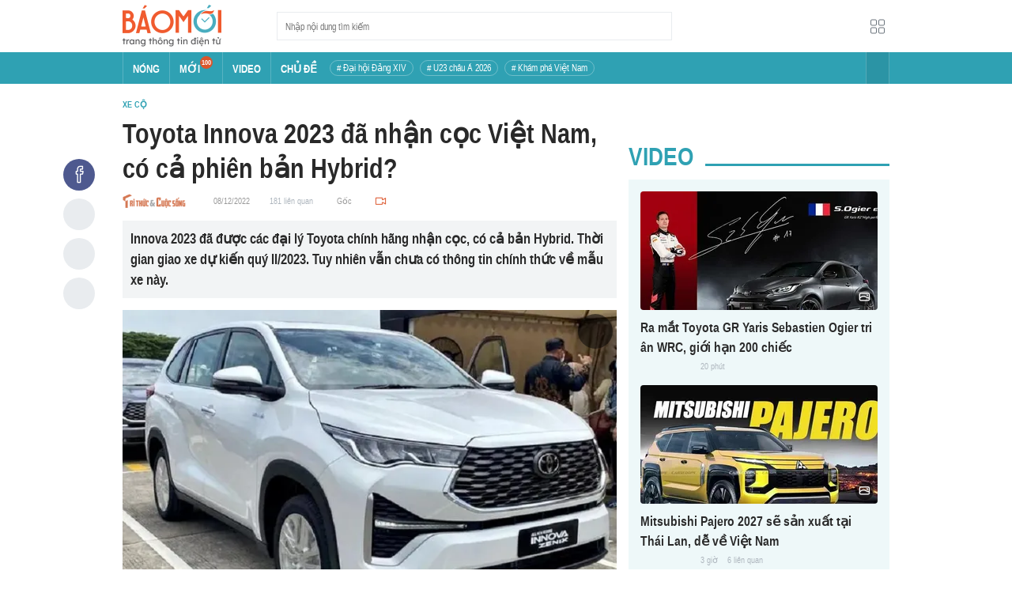

--- FILE ---
content_type: application/javascript
request_url: https://baomoi-static.bmcdn.me/web-v2/prod/v0.7.61/_next/static/chunks/3934-44b701693cea95ac.js
body_size: 18219
content:
(self.webpackChunk_N_E=self.webpackChunk_N_E||[]).push([[3934],{38411:function(e,t,n){var o,i;void 0===(i="function"===typeof(o=function(){"use strict";return function(e,t){var n,o,i,r,a,l,s,u,c,d,p,f,m,h,v,y,g,w,b=this,x=!1,_=!0,C=!0,O={barsSize:{top:44,bottom:"auto"},closeElClasses:["item","caption","zoom-wrap","ui","top-bar"],timeToIdle:4e3,timeToIdleOutside:1e3,loadingIndicatorDelay:1e3,addCaptionHTMLFn:function(e,t){return e.title?(t.children[0].innerHTML=e.title,!0):(t.children[0].innerHTML="",!1)},closeEl:!0,captionEl:!0,fullscreenEl:!0,zoomEl:!0,shareEl:!0,counterEl:!0,arrowEl:!0,preloaderEl:!0,tapToClose:!1,tapToToggleControls:!0,clickToCloseNonZoomable:!0,shareButtons:[{id:"facebook",label:"Share on Facebook",url:"https://www.facebook.com/sharer/sharer.php?u={{url}}"},{id:"twitter",label:"Tweet",url:"https://twitter.com/intent/tweet?text={{text}}&url={{url}}"},{id:"pinterest",label:"Pin it",url:"http://www.pinterest.com/pin/create/button/?url={{url}}&media={{image_url}}&description={{text}}"},{id:"download",label:"Download image",url:"{{raw_image_url}}",download:!0}],getImageURLForShare:function(){return e.currItem.src||""},getPageURLForShare:function(){return window.location.href},getTextForShare:function(){return e.currItem.title||""},indexIndicatorSep:" / ",fitControlsWidth:1200},E=function(e){if(y)return!0;e=e||window.event,v.timeToIdle&&v.mouseUsed&&!c&&A();for(var n,o,i=(e.target||e.srcElement).getAttribute("class")||"",r=0;r<K.length;r++)(n=K[r]).onTap&&i.indexOf("pswp__"+n.name)>-1&&(n.onTap(),o=!0);if(o){e.stopPropagation&&e.stopPropagation(),y=!0;var a=t.features.isOldAndroid?600:30;setTimeout((function(){y=!1}),a)}},I=function(){return!e.likelyTouchDevice||v.mouseUsed||screen.width>v.fitControlsWidth},T=function(e,n,o){t[(o?"add":"remove")+"Class"](e,"pswp__"+n)},D=function(){var e=1===v.getNumItemsFn();e!==h&&(T(o,"ui--one-slide",e),h=e)},M=function(){T(s,"share-modal--hidden",C)},S=function(){return(C=!C)?(t.removeClass(s,"pswp__share-modal--fade-in"),setTimeout((function(){C&&M()}),300)):(M(),setTimeout((function(){C||t.addClass(s,"pswp__share-modal--fade-in")}),30)),C||k(),!1},P=function(t){var n=(t=t||window.event).target||t.srcElement;return e.shout("shareLinkClick",t,n),!!n.href&&(!!n.hasAttribute("download")||(window.open(n.href,"pswp_share","scrollbars=yes,resizable=yes,toolbar=no,location=yes,width=550,height=420,top=100,left="+(window.screen?Math.round(screen.width/2-275):100)),C||S(),!1))},k=function(){for(var e,t,n,o,i="",r=0;r<v.shareButtons.length;r++)e=v.shareButtons[r],t=v.getImageURLForShare(e),n=v.getPageURLForShare(e),o=v.getTextForShare(e),i+='<a href="'+e.url.replace("{{url}}",encodeURIComponent(n)).replace("{{image_url}}",encodeURIComponent(t)).replace("{{raw_image_url}}",t).replace("{{text}}",encodeURIComponent(o))+'" target="_blank" class="pswp__share--'+e.id+'"'+(e.download?"download":"")+">"+e.label+"</a>",v.parseShareButtonOut&&(i=v.parseShareButtonOut(e,i));s.children[0].innerHTML=i,s.children[0].onclick=P},F=function(e){for(var n=0;n<v.closeElClasses.length;n++)if(t.hasClass(e,"pswp__"+v.closeElClasses[n]))return!0},R=0,A=function(){clearTimeout(w),R=0,c&&b.setIdle(!1)},N=function(e){var t=(e=e||window.event).relatedTarget||e.toElement;t&&"HTML"!==t.nodeName||(clearTimeout(w),w=setTimeout((function(){b.setIdle(!0)}),v.timeToIdleOutside))},L=function(){v.fullscreenEl&&!t.features.isOldAndroid&&(n||(n=b.getFullscreenAPI()),n?(t.bind(document,n.eventK,b.updateFullscreen),b.updateFullscreen(),t.addClass(e.template,"pswp--supports-fs")):t.removeClass(e.template,"pswp--supports-fs"))},B=function(){v.preloaderEl&&(Z(!0),d("beforeChange",(function(){clearTimeout(m),m=setTimeout((function(){e.currItem&&e.currItem.loading?(!e.allowProgressiveImg()||e.currItem.img&&!e.currItem.img.naturalWidth)&&Z(!1):Z(!0)}),v.loadingIndicatorDelay)})),d("imageLoadComplete",(function(t,n){e.currItem===n&&Z(!0)})))},Z=function(e){f!==e&&(T(p,"preloader--active",!e),f=e)},z=function(e){var n=e.vGap;if(I()){var a=v.barsSize;if(v.captionEl&&"auto"===a.bottom)if(r||((r=t.createEl("pswp__caption pswp__caption--fake")).appendChild(t.createEl("pswp__caption__center")),o.insertBefore(r,i),t.addClass(o,"pswp__ui--fit")),v.addCaptionHTMLFn(e,r,!0)){var l=r.clientHeight;n.bottom=parseInt(l,10)||44}else n.bottom=a.top;else n.bottom="auto"===a.bottom?0:a.bottom;n.top=a.top}else n.top=n.bottom=0},j=function(){v.timeToIdle&&d("mouseUsed",(function(){t.bind(document,"mousemove",A),t.bind(document,"mouseout",N),g=setInterval((function(){2===++R&&b.setIdle(!0)}),v.timeToIdle/2)}))},U=function(){var e;d("onVerticalDrag",(function(e){_&&e<.95?b.hideControls():!_&&e>=.95&&b.showControls()})),d("onPinchClose",(function(t){_&&t<.9?(b.hideControls(),e=!0):e&&!_&&t>.9&&b.showControls()})),d("zoomGestureEnded",(function(){(e=!1)&&!_&&b.showControls()}))},K=[{name:"caption",option:"captionEl",onInit:function(e){i=e}},{name:"share-modal",option:"shareEl",onInit:function(e){s=e},onTap:function(){S()}},{name:"button--share",option:"shareEl",onInit:function(e){l=e},onTap:function(){S()}},{name:"button--zoom",option:"zoomEl",onTap:e.toggleDesktopZoom},{name:"counter",option:"counterEl",onInit:function(e){a=e}},{name:"button--close",option:"closeEl",onTap:e.close},{name:"button--arrow--left",option:"arrowEl",onTap:e.prev},{name:"button--arrow--right",option:"arrowEl",onTap:e.next},{name:"button--fs",option:"fullscreenEl",onTap:function(){n.isFullscreen()?n.exit():n.enter()}},{name:"preloader",option:"preloaderEl",onInit:function(e){p=e}}],G=function(){var e,n,i,r=function(o){if(o)for(var r=o.length,a=0;a<r;a++){e=o[a],n=e.className;for(var l=0;l<K.length;l++)i=K[l],n.indexOf("pswp__"+i.name)>-1&&(v[i.option]?(t.removeClass(e,"pswp__element--disabled"),i.onInit&&i.onInit(e)):t.addClass(e,"pswp__element--disabled"))}};r(o.children);var a=t.getChildByClass(o,"pswp__top-bar");a&&r(a.children)};b.init=function(){t.extend(e.options,O,!0),v=e.options,o=t.getChildByClass(e.scrollWrap,"pswp__ui"),d=e.listen,U(),d("beforeChange",b.update),d("doubleTap",(function(t){var n=e.currItem.initialZoomLevel;e.getZoomLevel()!==n?e.zoomTo(n,t,333):e.zoomTo(v.getDoubleTapZoom(!1,e.currItem),t,333)})),d("preventDragEvent",(function(e,t,n){var o=e.target||e.srcElement;o&&o.getAttribute("class")&&e.type.indexOf("mouse")>-1&&(o.getAttribute("class").indexOf("__caption")>0||/(SMALL|STRONG|EM)/i.test(o.tagName))&&(n.prevent=!1)})),d("bindEvents",(function(){t.bind(o,"pswpTap click",E),t.bind(e.scrollWrap,"pswpTap",b.onGlobalTap),e.likelyTouchDevice||t.bind(e.scrollWrap,"mouseover",b.onMouseOver)})),d("unbindEvents",(function(){C||S(),g&&clearInterval(g),t.unbind(document,"mouseout",N),t.unbind(document,"mousemove",A),t.unbind(o,"pswpTap click",E),t.unbind(e.scrollWrap,"pswpTap",b.onGlobalTap),t.unbind(e.scrollWrap,"mouseover",b.onMouseOver),n&&(t.unbind(document,n.eventK,b.updateFullscreen),n.isFullscreen()&&(v.hideAnimationDuration=0,n.exit()),n=null)})),d("destroy",(function(){v.captionEl&&(r&&o.removeChild(r),t.removeClass(i,"pswp__caption--empty")),s&&(s.children[0].onclick=null),t.removeClass(o,"pswp__ui--over-close"),t.addClass(o,"pswp__ui--hidden"),b.setIdle(!1)})),v.showAnimationDuration||t.removeClass(o,"pswp__ui--hidden"),d("initialZoomIn",(function(){v.showAnimationDuration&&t.removeClass(o,"pswp__ui--hidden")})),d("initialZoomOut",(function(){t.addClass(o,"pswp__ui--hidden")})),d("parseVerticalMargin",z),G(),v.shareEl&&l&&s&&(C=!0),D(),j(),L(),B()},b.setIdle=function(e){c=e,T(o,"ui--idle",e)},b.update=function(){_&&e.currItem?(b.updateIndexIndicator(),v.captionEl&&(v.addCaptionHTMLFn(e.currItem,i),T(i,"caption--empty",!e.currItem.title)),x=!0):x=!1,C||S(),D()},b.updateFullscreen=function(o){o&&setTimeout((function(){e.setScrollOffset(0,t.getScrollY())}),50),t[(n.isFullscreen()?"add":"remove")+"Class"](e.template,"pswp--fs")},b.updateIndexIndicator=function(){v.counterEl&&(a.innerHTML=e.getCurrentIndex()+1+v.indexIndicatorSep+v.getNumItemsFn())},b.onGlobalTap=function(n){var o=(n=n||window.event).target||n.srcElement;if(!y)if(n.detail&&"mouse"===n.detail.pointerType){if(F(o))return void e.close();t.hasClass(o,"pswp__img")&&(1===e.getZoomLevel()&&e.getZoomLevel()<=e.currItem.fitRatio?v.clickToCloseNonZoomable&&e.close():e.toggleDesktopZoom(n.detail.releasePoint))}else if(v.tapToToggleControls&&(_?b.hideControls():b.showControls()),v.tapToClose&&(t.hasClass(o,"pswp__img")||F(o)))return void e.close()},b.onMouseOver=function(e){var t=(e=e||window.event).target||e.srcElement;T(o,"ui--over-close",F(t))},b.hideControls=function(){t.addClass(o,"pswp__ui--hidden"),_=!1},b.showControls=function(){_=!0,x||b.update(),t.removeClass(o,"pswp__ui--hidden")},b.supportsFullscreen=function(){var e=document;return!!(e.exitFullscreen||e.mozCancelFullScreen||e.webkitExitFullscreen||e.msExitFullscreen)},b.getFullscreenAPI=function(){var t,n=document.documentElement,o="fullscreenchange";return n.requestFullscreen?t={enterK:"requestFullscreen",exitK:"exitFullscreen",elementK:"fullscreenElement",eventK:o}:n.mozRequestFullScreen?t={enterK:"mozRequestFullScreen",exitK:"mozCancelFullScreen",elementK:"mozFullScreenElement",eventK:"moz"+o}:n.webkitRequestFullscreen?t={enterK:"webkitRequestFullscreen",exitK:"webkitExitFullscreen",elementK:"webkitFullscreenElement",eventK:"webkit"+o}:n.msRequestFullscreen&&(t={enterK:"msRequestFullscreen",exitK:"msExitFullscreen",elementK:"msFullscreenElement",eventK:"MSFullscreenChange"}),t&&(t.enter=function(){if(u=v.closeOnScroll,v.closeOnScroll=!1,"webkitRequestFullscreen"!==this.enterK)return e.template[this.enterK]();e.template[this.enterK](Element.ALLOW_KEYBOARD_INPUT)},t.exit=function(){return v.closeOnScroll=u,document[this.exitK]()},t.isFullscreen=function(){return document[this.elementK]}),t}}})?o.call(t,n,t,e):o)||(e.exports=i)},58832:function(e,t,n){var o,i;o=function(){"use strict";var e=function(e,t,n,o){var i={features:null,bind:function(e,t,n,o){var i=(o?"remove":"add")+"EventListener";t=t.split(" ");for(var r=0;r<t.length;r++)t[r]&&e[i](t[r],n,!1)},isArray:function(e){return e instanceof Array},createEl:function(e,t){var n=document.createElement(t||"div");return e&&(n.className=e),n},getScrollY:function(){var e=window.pageYOffset;return void 0!==e?e:document.documentElement.scrollTop},unbind:function(e,t,n){i.bind(e,t,n,!0)},removeClass:function(e,t){var n=new RegExp("(\\s|^)"+t+"(\\s|$)");e.className=e.className.replace(n," ").replace(/^\s\s*/,"").replace(/\s\s*$/,"")},addClass:function(e,t){i.hasClass(e,t)||(e.className+=(e.className?" ":"")+t)},hasClass:function(e,t){return e.className&&new RegExp("(^|\\s)"+t+"(\\s|$)").test(e.className)},getChildByClass:function(e,t){for(var n=e.firstChild;n;){if(i.hasClass(n,t))return n;n=n.nextSibling}},arraySearch:function(e,t,n){for(var o=e.length;o--;)if(e[o][n]===t)return o;return-1},extend:function(e,t,n){for(var o in t)if(t.hasOwnProperty(o)){if(n&&e.hasOwnProperty(o))continue;e[o]=t[o]}},easing:{sine:{out:function(e){return Math.sin(e*(Math.PI/2))},inOut:function(e){return-(Math.cos(Math.PI*e)-1)/2}},cubic:{out:function(e){return--e*e*e+1}}},detectFeatures:function(){if(i.features)return i.features;var e=i.createEl().style,t="",n={};if(n.oldIE=document.all&&!document.addEventListener,n.touch="ontouchstart"in window,window.requestAnimationFrame&&(n.raf=window.requestAnimationFrame,n.caf=window.cancelAnimationFrame),n.pointerEvent=!!window.PointerEvent||navigator.msPointerEnabled,!n.pointerEvent){var o=navigator.userAgent;if(/iP(hone|od)/.test(navigator.platform)){var r=navigator.appVersion.match(/OS (\d+)_(\d+)_?(\d+)?/);r&&r.length>0&&(r=parseInt(r[1],10))>=1&&r<8&&(n.isOldIOSPhone=!0)}var a=o.match(/Android\s([0-9\.]*)/),l=a?a[1]:0;(l=parseFloat(l))>=1&&(l<4.4&&(n.isOldAndroid=!0),n.androidVersion=l),n.isMobileOpera=/opera mini|opera mobi/i.test(o)}for(var s,u,c=["transform","perspective","animationName"],d=["","webkit","Moz","ms","O"],p=0;p<4;p++){t=d[p];for(var f=0;f<3;f++)s=c[f],u=t+(t?s.charAt(0).toUpperCase()+s.slice(1):s),!n[s]&&u in e&&(n[s]=u);t&&!n.raf&&(t=t.toLowerCase(),n.raf=window[t+"RequestAnimationFrame"],n.raf&&(n.caf=window[t+"CancelAnimationFrame"]||window[t+"CancelRequestAnimationFrame"]))}if(!n.raf){var m=0;n.raf=function(e){var t=(new Date).getTime(),n=Math.max(0,16-(t-m)),o=window.setTimeout((function(){e(t+n)}),n);return m=t+n,o},n.caf=function(e){clearTimeout(e)}}return n.svg=!!document.createElementNS&&!!document.createElementNS("http://www.w3.org/2000/svg","svg").createSVGRect,i.features=n,n}};i.detectFeatures(),i.features.oldIE&&(i.bind=function(e,t,n,o){t=t.split(" ");for(var i,r=(o?"detach":"attach")+"Event",a=function(){n.handleEvent.call(n)},l=0;l<t.length;l++)if(i=t[l])if("object"===typeof n&&n.handleEvent){if(o){if(!n["oldIE"+i])return!1}else n["oldIE"+i]=a;e[r]("on"+i,n["oldIE"+i])}else e[r]("on"+i,n)});var r=this,a=25,l=3,s={allowPanToNext:!0,spacing:.12,bgOpacity:1,mouseUsed:!1,loop:!0,pinchToClose:!0,closeOnScroll:!0,closeOnVerticalDrag:!0,verticalDragRange:.75,hideAnimationDuration:333,showAnimationDuration:333,showHideOpacity:!1,focus:!0,escKey:!0,arrowKeys:!0,mainScrollEndFriction:.35,panEndFriction:.35,isClickableElement:function(e){return"A"===e.tagName},getDoubleTapZoom:function(e,t){return e||t.initialZoomLevel<.7?1:1.33},maxSpreadZoom:1.33,modal:!0,scaleMode:"fit"};i.extend(s,o);var u,c,d,p,f,m,h,v,y,g,w,b,x,_,C,O,E,I,T,D,M,S,P,k,F,R,A,N,L,B,Z,z,j,U,K,G,H,W,Y,q,V,X,$,J,Q,ee,te,ne,oe,ie,re,ae,le,se,ue,ce,de=function(){return{x:0,y:0}},pe=de(),fe=de(),me=de(),he={},ve=0,ye={},ge=de(),we=0,be=!0,xe=[],_e={},Ce=!1,Oe=function(e,t){i.extend(r,t.publicMethods),xe.push(e)},Ee=function(e){var t=Qt();return e>t-1?e-t:e<0?t+e:e},Ie={},Te=function(e,t){return Ie[e]||(Ie[e]=[]),Ie[e].push(t)},De=function(e){var t=Ie[e];if(t){var n=Array.prototype.slice.call(arguments);n.shift();for(var o=0;o<t.length;o++)t[o].apply(r,n)}},Me=function(){return(new Date).getTime()},Se=function(e){se=e,r.bg.style.opacity=e*s.bgOpacity},Pe=function(e,t,n,o,i){(!Ce||i&&i!==r.currItem)&&(o/=i?i.fitRatio:r.currItem.fitRatio),e[S]=b+t+"px, "+n+"px"+x+" scale("+o+")"},ke=function(e){oe&&(e&&(g>r.currItem.fitRatio?Ce||(dn(r.currItem,!1,!0),Ce=!0):Ce&&(dn(r.currItem),Ce=!1)),Pe(oe,me.x,me.y,g))},Fe=function(e){e.container&&Pe(e.container.style,e.initialPosition.x,e.initialPosition.y,e.initialZoomLevel,e)},Re=function(e,t){t[S]=b+e+"px, 0px"+x},Ae=function(e,t){if(!s.loop&&t){var n=p+(ge.x*ve-e)/ge.x,o=Math.round(e-gt.x);(n<0&&o>0||n>=Qt()-1&&o<0)&&(e=gt.x+o*s.mainScrollEndFriction)}gt.x=e,Re(e,f)},Ne=function(e,t){var n=wt[e]-ye[e];return fe[e]+pe[e]+n-n*(t/w)},Le=function(e,t){e.x=t.x,e.y=t.y,t.id&&(e.id=t.id)},Be=function(e){e.x=Math.round(e.x),e.y=Math.round(e.y)},Ze=null,ze=function(){Ze&&(i.unbind(document,"mousemove",ze),i.addClass(e,"pswp--has_mouse"),s.mouseUsed=!0,De("mouseUsed")),Ze=setTimeout((function(){Ze=null}),100)},je=function(){i.bind(document,"keydown",r),Z.transform&&i.bind(r.scrollWrap,"click",r),s.mouseUsed||i.bind(document,"mousemove",ze),i.bind(window,"resize scroll orientationchange",r),De("bindEvents")},Ue=function(){i.unbind(window,"resize scroll orientationchange",r),i.unbind(window,"scroll",y.scroll),i.unbind(document,"keydown",r),i.unbind(document,"mousemove",ze),Z.transform&&i.unbind(r.scrollWrap,"click",r),Y&&i.unbind(window,h,r),clearTimeout(z),De("unbindEvents")},Ke=function(e,t){var n=ln(r.currItem,he,e);return t&&(ne=n),n},Ge=function(e){return e||(e=r.currItem),e.initialZoomLevel},He=function(e){return e||(e=r.currItem),e.w>0?s.maxSpreadZoom:1},We=function(e,t,n,o){return o===r.currItem.initialZoomLevel?(n[e]=r.currItem.initialPosition[e],!0):(n[e]=Ne(e,o),n[e]>t.min[e]?(n[e]=t.min[e],!0):n[e]<t.max[e]&&(n[e]=t.max[e],!0))},Ye=function(){if(S){var t=Z.perspective&&!k;return b="translate"+(t?"3d(":"("),void(x=Z.perspective?", 0px)":")")}S="left",i.addClass(e,"pswp--ie"),Re=function(e,t){t.left=e+"px"},Fe=function(e){var t=e.fitRatio>1?1:e.fitRatio,n=e.container.style,o=t*e.w,i=t*e.h;n.width=o+"px",n.height=i+"px",n.left=e.initialPosition.x+"px",n.top=e.initialPosition.y+"px"},ke=function(){if(oe){var e=oe,t=r.currItem,n=t.fitRatio>1?1:t.fitRatio,o=n*t.w,i=n*t.h;e.width=o+"px",e.height=i+"px",e.left=me.x+"px",e.top=me.y+"px"}}},qe=function(e){var t="";s.escKey&&27===e.keyCode?t="close":s.arrowKeys&&(37===e.keyCode?t="prev":39===e.keyCode&&(t="next")),t&&(e.ctrlKey||e.altKey||e.shiftKey||e.metaKey||(e.preventDefault?e.preventDefault():e.returnValue=!1,r[t]()))},Ve=function(e){e&&(X||V||ie||H)&&(e.preventDefault(),e.stopPropagation())},Xe=function(){r.setScrollOffset(0,i.getScrollY())},$e={},Je=0,Qe=function(e){$e[e]&&($e[e].raf&&R($e[e].raf),Je--,delete $e[e])},et=function(e){$e[e]&&Qe(e),$e[e]||(Je++,$e[e]={})},tt=function(){for(var e in $e)$e.hasOwnProperty(e)&&Qe(e)},nt=function(e,t,n,o,i,r,a){var l,s=Me();et(e);var u=function(){if($e[e]){if((l=Me()-s)>=o)return Qe(e),r(n),void(a&&a());r((n-t)*i(l/o)+t),$e[e].raf=F(u)}};u()},ot={shout:De,listen:Te,viewportSize:he,options:s,isMainScrollAnimating:function(){return ie},getZoomLevel:function(){return g},getCurrentIndex:function(){return p},isDragging:function(){return Y},isZooming:function(){return ee},setScrollOffset:function(e,t){ye.x=e,B=ye.y=t,De("updateScrollOffset",ye)},applyZoomPan:function(e,t,n,o){me.x=t,me.y=n,g=e,ke(o)},init:function(){if(!u&&!c){var n;r.framework=i,r.template=e,r.bg=i.getChildByClass(e,"pswp__bg"),A=e.className,u=!0,Z=i.detectFeatures(),F=Z.raf,R=Z.caf,S=Z.transform,L=Z.oldIE,r.scrollWrap=i.getChildByClass(e,"pswp__scroll-wrap"),r.container=i.getChildByClass(r.scrollWrap,"pswp__container"),f=r.container.style,r.itemHolders=O=[{el:r.container.children[0],wrap:0,index:-1},{el:r.container.children[1],wrap:0,index:-1},{el:r.container.children[2],wrap:0,index:-1}],O[0].el.style.display=O[2].el.style.display="none",Ye(),y={resize:r.updateSize,orientationchange:function(){clearTimeout(z),z=setTimeout((function(){he.x!==r.scrollWrap.clientWidth&&r.updateSize()}),500)},scroll:Xe,keydown:qe,click:Ve};var o=Z.isOldIOSPhone||Z.isOldAndroid||Z.isMobileOpera;for(Z.animationName&&Z.transform&&!o||(s.showAnimationDuration=s.hideAnimationDuration=0),n=0;n<xe.length;n++)r["init"+xe[n]]();t&&(r.ui=new t(r,i)).init(),De("firstUpdate"),p=p||s.index||0,(isNaN(p)||p<0||p>=Qt())&&(p=0),r.currItem=Jt(p),(Z.isOldIOSPhone||Z.isOldAndroid)&&(be=!1),e.setAttribute("aria-hidden","false"),s.modal&&(be?e.style.position="fixed":(e.style.position="absolute",e.style.top=i.getScrollY()+"px")),void 0===B&&(De("initialLayout"),B=N=i.getScrollY());var a="pswp--open ";for(s.mainClass&&(a+=s.mainClass+" "),s.showHideOpacity&&(a+="pswp--animate_opacity "),a+=k?"pswp--touch":"pswp--notouch",a+=Z.animationName?" pswp--css_animation":"",a+=Z.svg?" pswp--svg":"",i.addClass(e,a),r.updateSize(),m=-1,we=null,n=0;n<l;n++)Re((n+m)*ge.x,O[n].el.style);L||i.bind(r.scrollWrap,v,r),Te("initialZoomInEnd",(function(){r.setContent(O[0],p-1),r.setContent(O[2],p+1),O[0].el.style.display=O[2].el.style.display="block",s.focus&&e.focus(),je()})),r.setContent(O[1],p),r.updateCurrItem(),De("afterInit"),be||(_=setInterval((function(){Je||Y||ee||g!==r.currItem.initialZoomLevel||r.updateSize()}),1e3)),i.addClass(e,"pswp--visible")}},close:function(){u&&(u=!1,c=!0,De("close"),Ue(),en(r.currItem,null,!0,r.destroy))},destroy:function(){De("destroy"),qt&&clearTimeout(qt),e.setAttribute("aria-hidden","true"),e.className=A,_&&clearInterval(_),i.unbind(r.scrollWrap,v,r),i.unbind(window,"scroll",r),Ot(),tt(),Ie=null},panTo:function(e,t,n){n||(e>ne.min.x?e=ne.min.x:e<ne.max.x&&(e=ne.max.x),t>ne.min.y?t=ne.min.y:t<ne.max.y&&(t=ne.max.y)),me.x=e,me.y=t,ke()},handleEvent:function(e){e=e||window.event,y[e.type]&&y[e.type](e)},goTo:function(e){var t=(e=Ee(e))-p;we=t,p=e,r.currItem=Jt(p),ve-=t,Ae(ge.x*ve),tt(),ie=!1,r.updateCurrItem()},next:function(){r.goTo(p+1)},prev:function(){r.goTo(p-1)},updateCurrZoomItem:function(e){if(e&&De("beforeChange",0),O[1].el.children.length){var t=O[1].el.children[0];oe=i.hasClass(t,"pswp__zoom-wrap")?t.style:null}else oe=null;ne=r.currItem.bounds,w=g=r.currItem.initialZoomLevel,me.x=ne.center.x,me.y=ne.center.y,e&&De("afterChange")},invalidateCurrItems:function(){C=!0;for(var e=0;e<l;e++)O[e].item&&(O[e].item.needsUpdate=!0)},updateCurrItem:function(e){if(0!==we){var t,n=Math.abs(we);if(!(e&&n<2)){r.currItem=Jt(p),Ce=!1,De("beforeChange",we),n>=l&&(m+=we+(we>0?-l:l),n=l);for(var o=0;o<n;o++)we>0?(t=O.shift(),O[l-1]=t,m++,Re((m+2)*ge.x,t.el.style),r.setContent(t,p-n+o+1+1)):(t=O.pop(),O.unshift(t),m--,Re(m*ge.x,t.el.style),r.setContent(t,p+n-o-1-1));if(oe&&1===Math.abs(we)){var i=Jt(E);i.initialZoomLevel!==g&&(ln(i,he),dn(i),Fe(i))}we=0,r.updateCurrZoomItem(),E=p,De("afterChange")}}},updateSize:function(t){if(!be&&s.modal){var n=i.getScrollY();if(B!==n&&(e.style.top=n+"px",B=n),!t&&_e.x===window.innerWidth&&_e.y===window.innerHeight)return;_e.x=window.innerWidth,_e.y=window.innerHeight,e.style.height=_e.y+"px"}if(he.x=r.scrollWrap.clientWidth,he.y=r.scrollWrap.clientHeight,Xe(),ge.x=he.x+Math.round(he.x*s.spacing),ge.y=he.y,Ae(ge.x*ve),De("beforeResize"),void 0!==m){for(var o,a,u,c=0;c<l;c++)o=O[c],Re((c+m)*ge.x,o.el.style),u=p+c-1,s.loop&&Qt()>2&&(u=Ee(u)),(a=Jt(u))&&(C||a.needsUpdate||!a.bounds)?(r.cleanSlide(a),r.setContent(o,u),1===c&&(r.currItem=a,r.updateCurrZoomItem(!0)),a.needsUpdate=!1):-1===o.index&&u>=0&&r.setContent(o,u),a&&a.container&&(ln(a,he),dn(a),Fe(a));C=!1}w=g=r.currItem.initialZoomLevel,(ne=r.currItem.bounds)&&(me.x=ne.center.x,me.y=ne.center.y,ke(!0)),De("resize")},zoomTo:function(e,t,n,o,r){t&&(w=g,wt.x=Math.abs(t.x)-me.x,wt.y=Math.abs(t.y)-me.y,Le(fe,me));var a=Ke(e,!1),l={};We("x",a,l,e),We("y",a,l,e);var s=g,u={x:me.x,y:me.y};Be(l);var c=function(t){1===t?(g=e,me.x=l.x,me.y=l.y):(g=(e-s)*t+s,me.x=(l.x-u.x)*t+u.x,me.y=(l.y-u.y)*t+u.y),r&&r(t),ke(1===t)};n?nt("customZoomTo",0,1,n,o||i.easing.sine.inOut,c):c(1)}},it=30,rt=10,at={},lt={},st={},ut={},ct={},dt=[],pt={},ft=[],mt={},ht=0,vt=de(),yt=0,gt=de(),wt=de(),bt=de(),xt=function(e,t){return e.x===t.x&&e.y===t.y},_t=function(e,t){return Math.abs(e.x-t.x)<a&&Math.abs(e.y-t.y)<a},Ct=function(e,t){return mt.x=Math.abs(e.x-t.x),mt.y=Math.abs(e.y-t.y),Math.sqrt(mt.x*mt.x+mt.y*mt.y)},Ot=function(){$&&(R($),$=null)},Et=function(){Y&&($=F(Et),jt())},It=function(){return!("fit"===s.scaleMode&&g===r.currItem.initialZoomLevel)},Tt=function(e,t){return!(!e||e===document)&&!(e.getAttribute("class")&&e.getAttribute("class").indexOf("pswp__scroll-wrap")>-1)&&(t(e)?e:Tt(e.parentNode,t))},Dt={},Mt=function(e,t){return Dt.prevent=!Tt(e.target,s.isClickableElement),De("preventDragEvent",e,t,Dt),Dt.prevent},St=function(e,t){return t.x=e.pageX,t.y=e.pageY,t.id=e.identifier,t},Pt=function(e,t,n){n.x=.5*(e.x+t.x),n.y=.5*(e.y+t.y)},kt=function(e,t,n){if(e-U>50){var o=ft.length>2?ft.shift():{};o.x=t,o.y=n,ft.push(o),U=e}},Ft=function(){var e=me.y-r.currItem.initialPosition.y;return 1-Math.abs(e/(he.y/2))},Rt={},At={},Nt=[],Lt=function(e){for(;Nt.length>0;)Nt.pop();return P?(ce=0,dt.forEach((function(e){0===ce?Nt[0]=e:1===ce&&(Nt[1]=e),ce++}))):e.type.indexOf("touch")>-1?e.touches&&e.touches.length>0&&(Nt[0]=St(e.touches[0],Rt),e.touches.length>1&&(Nt[1]=St(e.touches[1],At))):(Rt.x=e.pageX,Rt.y=e.pageY,Rt.id="",Nt[0]=Rt),Nt},Bt=function(e,t){var n,o,i,a,l=me[e]+t[e],u=t[e]>0,c=gt.x+t.x,d=gt.x-pt.x;if(n=l>ne.min[e]||l<ne.max[e]?s.panEndFriction:1,l=me[e]+t[e]*n,(s.allowPanToNext||g===r.currItem.initialZoomLevel)&&(oe?"h"!==re||"x"!==e||V||(u?(l>ne.min[e]&&(n=s.panEndFriction,ne.min[e],o=ne.min[e]-fe[e]),(o<=0||d<0)&&Qt()>1?(a=c,d<0&&c>pt.x&&(a=pt.x)):ne.min.x!==ne.max.x&&(i=l)):(l<ne.max[e]&&(n=s.panEndFriction,ne.max[e],o=fe[e]-ne.max[e]),(o<=0||d>0)&&Qt()>1?(a=c,d>0&&c<pt.x&&(a=pt.x)):ne.min.x!==ne.max.x&&(i=l))):a=c,"x"===e))return void 0!==a&&(Ae(a,!0),J=a!==pt.x),ne.min.x!==ne.max.x&&(void 0!==i?me.x=i:J||(me.x+=t.x*n)),void 0!==a;ie||J||g>r.currItem.fitRatio&&(me[e]+=t[e]*n)},Zt=function(e){if(!("mousedown"===e.type&&e.button>0))if($t)e.preventDefault();else if(!W||"mousedown"!==e.type){if(Mt(e,!0)&&e.preventDefault(),De("pointerDown"),P){var t=i.arraySearch(dt,e.pointerId,"id");t<0&&(t=dt.length),dt[t]={x:e.pageX,y:e.pageY,id:e.pointerId}}var n=Lt(e),o=n.length;Q=null,tt(),Y&&1!==o||(Y=ae=!0,i.bind(window,h,r),G=ue=le=H=J=X=q=V=!1,re=null,De("firstTouchStart",n),Le(fe,me),pe.x=pe.y=0,Le(ut,n[0]),Le(ct,ut),pt.x=ge.x*ve,ft=[{x:ut.x,y:ut.y}],U=j=Me(),Ke(g,!0),Ot(),Et()),!ee&&o>1&&!ie&&!J&&(w=g,V=!1,ee=q=!0,pe.y=pe.x=0,Le(fe,me),Le(at,n[0]),Le(lt,n[1]),Pt(at,lt,bt),wt.x=Math.abs(bt.x)-me.x,wt.y=Math.abs(bt.y)-me.y,te=Ct(at,lt))}},zt=function(e){if(e.preventDefault(),P){var t=i.arraySearch(dt,e.pointerId,"id");if(t>-1){var n=dt[t];n.x=e.pageX,n.y=e.pageY}}if(Y){var o=Lt(e);if(re||X||ee)Q=o;else if(gt.x!==ge.x*ve)re="h";else{var r=Math.abs(o[0].x-ut.x)-Math.abs(o[0].y-ut.y);Math.abs(r)>=rt&&(re=r>0?"h":"v",Q=o)}}},jt=function(){if(Q){var e=Q.length;if(0!==e)if(Le(at,Q[0]),st.x=at.x-ut.x,st.y=at.y-ut.y,ee&&e>1){if(ut.x=at.x,ut.y=at.y,!st.x&&!st.y&&xt(Q[1],lt))return;Le(lt,Q[1]),V||(V=!0,De("zoomGestureStarted"));var t=Ct(at,lt),n=Wt(t);n>r.currItem.initialZoomLevel+r.currItem.initialZoomLevel/15&&(ue=!0);var o=1,i=Ge(),a=He();if(n<i)if(s.pinchToClose&&!ue&&w<=r.currItem.initialZoomLevel){var l=1-(i-n)/(i/1.2);Se(l),De("onPinchClose",l),le=!0}else(o=(i-n)/i)>1&&(o=1),n=i-o*(i/3);else n>a&&((o=(n-a)/(6*i))>1&&(o=1),n=a+o*i);o<0&&(o=0),Pt(at,lt,vt),pe.x+=vt.x-bt.x,pe.y+=vt.y-bt.y,Le(bt,vt),me.x=Ne("x",n),me.y=Ne("y",n),G=n>g,g=n,ke()}else{if(!re)return;if(ae&&(ae=!1,Math.abs(st.x)>=rt&&(st.x-=Q[0].x-ct.x),Math.abs(st.y)>=rt&&(st.y-=Q[0].y-ct.y)),ut.x=at.x,ut.y=at.y,0===st.x&&0===st.y)return;if("v"===re&&s.closeOnVerticalDrag&&!It()){pe.y+=st.y,me.y+=st.y;var u=Ft();return H=!0,De("onVerticalDrag",u),Se(u),void ke()}kt(Me(),at.x,at.y),X=!0,ne=r.currItem.bounds,Bt("x",st)||(Bt("y",st),Be(me),ke())}}},Ut=function(e){if(Z.isOldAndroid){if(W&&"mouseup"===e.type)return;e.type.indexOf("touch")>-1&&(clearTimeout(W),W=setTimeout((function(){W=0}),600))}var t;if(De("pointerUp"),Mt(e,!1)&&e.preventDefault(),P){var n=i.arraySearch(dt,e.pointerId,"id");if(n>-1)if(t=dt.splice(n,1)[0],navigator.msPointerEnabled){var o={4:"mouse",2:"touch",3:"pen"};t.type=o[e.pointerType],t.type||(t.type=e.pointerType||"mouse")}else t.type=e.pointerType||"mouse"}var a,l=Lt(e),u=l.length;if("mouseup"===e.type&&(u=0),2===u)return Q=null,!0;1===u&&Le(ct,l[0]),0!==u||re||ie||(t||("mouseup"===e.type?t={x:e.pageX,y:e.pageY,type:"mouse"}:e.changedTouches&&e.changedTouches[0]&&(t={x:e.changedTouches[0].pageX,y:e.changedTouches[0].pageY,type:"touch"})),De("touchRelease",e,t));var c=-1;if(0===u&&(Y=!1,i.unbind(window,h,r),Ot(),ee?c=0:-1!==yt&&(c=Me()-yt)),yt=1===u?Me():-1,a=-1!==c&&c<150?"zoom":"swipe",ee&&u<2&&(ee=!1,1===u&&(a="zoomPointerUp"),De("zoomGestureEnded")),Q=null,X||V||ie||H)if(tt(),K||(K=Kt()),K.calculateSwipeSpeed("x"),H)if(Ft()<s.verticalDragRange)r.close();else{var d=me.y,p=se;nt("verticalDrag",0,1,300,i.easing.cubic.out,(function(e){me.y=(r.currItem.initialPosition.y-d)*e+d,Se((1-p)*e+p),ke()})),De("onVerticalDrag",1)}else{if((J||ie)&&0===u){if(Ht(a,K))return;a="zoomPointerUp"}ie||("swipe"===a?!J&&g>r.currItem.fitRatio&&Gt(K):Yt())}},Kt=function(){var e,t,n={lastFlickOffset:{},lastFlickDist:{},lastFlickSpeed:{},slowDownRatio:{},slowDownRatioReverse:{},speedDecelerationRatio:{},speedDecelerationRatioAbs:{},distanceOffset:{},backAnimDestination:{},backAnimStarted:{},calculateSwipeSpeed:function(o){ft.length>1?(e=Me()-U+50,t=ft[ft.length-2][o]):(e=Me()-j,t=ct[o]),n.lastFlickOffset[o]=ut[o]-t,n.lastFlickDist[o]=Math.abs(n.lastFlickOffset[o]),n.lastFlickDist[o]>20?n.lastFlickSpeed[o]=n.lastFlickOffset[o]/e:n.lastFlickSpeed[o]=0,Math.abs(n.lastFlickSpeed[o])<.1&&(n.lastFlickSpeed[o]=0),n.slowDownRatio[o]=.95,n.slowDownRatioReverse[o]=1-n.slowDownRatio[o],n.speedDecelerationRatio[o]=1},calculateOverBoundsAnimOffset:function(e,t){n.backAnimStarted[e]||(me[e]>ne.min[e]?n.backAnimDestination[e]=ne.min[e]:me[e]<ne.max[e]&&(n.backAnimDestination[e]=ne.max[e]),void 0!==n.backAnimDestination[e]&&(n.slowDownRatio[e]=.7,n.slowDownRatioReverse[e]=1-n.slowDownRatio[e],n.speedDecelerationRatioAbs[e]<.05&&(n.lastFlickSpeed[e]=0,n.backAnimStarted[e]=!0,nt("bounceZoomPan"+e,me[e],n.backAnimDestination[e],t||300,i.easing.sine.out,(function(t){me[e]=t,ke()})))))},calculateAnimOffset:function(e){n.backAnimStarted[e]||(n.speedDecelerationRatio[e]=n.speedDecelerationRatio[e]*(n.slowDownRatio[e]+n.slowDownRatioReverse[e]-n.slowDownRatioReverse[e]*n.timeDiff/10),n.speedDecelerationRatioAbs[e]=Math.abs(n.lastFlickSpeed[e]*n.speedDecelerationRatio[e]),n.distanceOffset[e]=n.lastFlickSpeed[e]*n.speedDecelerationRatio[e]*n.timeDiff,me[e]+=n.distanceOffset[e])},panAnimLoop:function(){if($e.zoomPan&&($e.zoomPan.raf=F(n.panAnimLoop),n.now=Me(),n.timeDiff=n.now-n.lastNow,n.lastNow=n.now,n.calculateAnimOffset("x"),n.calculateAnimOffset("y"),ke(),n.calculateOverBoundsAnimOffset("x"),n.calculateOverBoundsAnimOffset("y"),n.speedDecelerationRatioAbs.x<.05&&n.speedDecelerationRatioAbs.y<.05))return me.x=Math.round(me.x),me.y=Math.round(me.y),ke(),void Qe("zoomPan")}};return n},Gt=function(e){if(e.calculateSwipeSpeed("y"),ne=r.currItem.bounds,e.backAnimDestination={},e.backAnimStarted={},Math.abs(e.lastFlickSpeed.x)<=.05&&Math.abs(e.lastFlickSpeed.y)<=.05)return e.speedDecelerationRatioAbs.x=e.speedDecelerationRatioAbs.y=0,e.calculateOverBoundsAnimOffset("x"),e.calculateOverBoundsAnimOffset("y"),!0;et("zoomPan"),e.lastNow=Me(),e.panAnimLoop()},Ht=function(e,t){var n,o,a;if(ie||(ht=p),"swipe"===e){var l=ut.x-ct.x,u=t.lastFlickDist.x<10;l>it&&(u||t.lastFlickOffset.x>20)?o=-1:l<-it&&(u||t.lastFlickOffset.x<-20)&&(o=1)}o&&((p+=o)<0?(p=s.loop?Qt()-1:0,a=!0):p>=Qt()&&(p=s.loop?0:Qt()-1,a=!0),a&&!s.loop||(we+=o,ve-=o,n=!0));var c,d=ge.x*ve,f=Math.abs(d-gt.x);return n||d>gt.x===t.lastFlickSpeed.x>0?(c=Math.abs(t.lastFlickSpeed.x)>0?f/Math.abs(t.lastFlickSpeed.x):333,c=Math.min(c,400),c=Math.max(c,250)):c=333,ht===p&&(n=!1),ie=!0,De("mainScrollAnimStart"),nt("mainScroll",gt.x,d,c,i.easing.cubic.out,Ae,(function(){tt(),ie=!1,ht=-1,(n||ht!==p)&&r.updateCurrItem(),De("mainScrollAnimComplete")})),n&&r.updateCurrItem(!0),n},Wt=function(e){return 1/te*e*w},Yt=function(){var e=g,t=Ge(),n=He();g<t?e=t:g>n&&(e=n);var o,a=1,l=se;return le&&!G&&!ue&&g<t?(r.close(),!0):(le&&(o=function(e){Se((a-l)*e+l)}),r.zoomTo(e,0,200,i.easing.cubic.out,o),!0)};Oe("Gestures",{publicMethods:{initGestures:function(){var e=function(e,t,n,o,i){I=e+t,T=e+n,D=e+o,M=i?e+i:""};(P=Z.pointerEvent)&&Z.touch&&(Z.touch=!1),P?navigator.msPointerEnabled?e("MSPointer","Down","Move","Up","Cancel"):e("pointer","down","move","up","cancel"):Z.touch?(e("touch","start","move","end","cancel"),k=!0):e("mouse","down","move","up"),h=T+" "+D+" "+M,v=I,P&&!k&&(k=navigator.maxTouchPoints>1||navigator.msMaxTouchPoints>1),r.likelyTouchDevice=k,y[I]=Zt,y[T]=zt,y[D]=Ut,M&&(y[M]=y[D]),Z.touch&&(v+=" mousedown",h+=" mousemove mouseup",y.mousedown=y[I],y.mousemove=y[T],y.mouseup=y[D]),k||(s.allowPanToNext=!1)}}});var qt,Vt,Xt,$t,Jt,Qt,en=function(t,n,o,a){var l;qt&&clearTimeout(qt),$t=!0,Xt=!0,t.initialLayout?(l=t.initialLayout,t.initialLayout=null):l=s.getThumbBoundsFn&&s.getThumbBoundsFn(p);var u=o?s.hideAnimationDuration:s.showAnimationDuration,c=function(){Qe("initialZoom"),o?(r.template.removeAttribute("style"),r.bg.removeAttribute("style")):(Se(1),n&&(n.style.display="block"),i.addClass(e,"pswp--animated-in"),De("initialZoom"+(o?"OutEnd":"InEnd"))),a&&a(),$t=!1};if(!u||!l||void 0===l.x)return De("initialZoom"+(o?"Out":"In")),g=t.initialZoomLevel,Le(me,t.initialPosition),ke(),e.style.opacity=o?0:1,Se(1),void(u?setTimeout((function(){c()}),u):c());!function(){var n=d,a=!r.currItem.src||r.currItem.loadError||s.showHideOpacity;t.miniImg&&(t.miniImg.style.webkitBackfaceVisibility="hidden"),o||(g=l.w/t.w,me.x=l.x,me.y=l.y-N,r[a?"template":"bg"].style.opacity=.001,ke()),et("initialZoom"),o&&!n&&i.removeClass(e,"pswp--animated-in"),a&&(o?i[(n?"remove":"add")+"Class"](e,"pswp--animate_opacity"):setTimeout((function(){i.addClass(e,"pswp--animate_opacity")}),30)),qt=setTimeout((function(){if(De("initialZoom"+(o?"Out":"In")),o){var r=l.w/t.w,s={x:me.x,y:me.y},d=g,p=se,f=function(t){1===t?(g=r,me.x=l.x,me.y=l.y-B):(g=(r-d)*t+d,me.x=(l.x-s.x)*t+s.x,me.y=(l.y-B-s.y)*t+s.y),ke(),a?e.style.opacity=1-t:Se(p-t*p)};n?nt("initialZoom",0,1,u,i.easing.cubic.out,f,c):(f(1),qt=setTimeout(c,u+20))}else g=t.initialZoomLevel,Le(me,t.initialPosition),ke(),Se(1),a?e.style.opacity=1:Se(1),qt=setTimeout(c,u+20)}),o?25:90)}()},tn={},nn=[],on={index:0,errorMsg:'<div class="pswp__error-msg"><a href="%url%" target="_blank">The image</a> could not be loaded.</div>',forceProgressiveLoading:!1,preload:[1,1],getNumItemsFn:function(){return Vt.length}},rn=function(){return{center:{x:0,y:0},max:{x:0,y:0},min:{x:0,y:0}}},an=function(e,t,n){var o=e.bounds;o.center.x=Math.round((tn.x-t)/2),o.center.y=Math.round((tn.y-n)/2)+e.vGap.top,o.max.x=t>tn.x?Math.round(tn.x-t):o.center.x,o.max.y=n>tn.y?Math.round(tn.y-n)+e.vGap.top:o.center.y,o.min.x=t>tn.x?0:o.center.x,o.min.y=n>tn.y?e.vGap.top:o.center.y},ln=function(e,t,n){if(e.src&&!e.loadError){var o=!n;if(o&&(e.vGap||(e.vGap={top:0,bottom:0}),De("parseVerticalMargin",e)),tn.x=t.x,tn.y=t.y-e.vGap.top-e.vGap.bottom,o){var i=tn.x/e.w,r=tn.y/e.h;e.fitRatio=i<r?i:r;var a=s.scaleMode;"orig"===a?n=1:"fit"===a&&(n=e.fitRatio),n>1&&(n=1),e.initialZoomLevel=n,e.bounds||(e.bounds=rn())}if(!n)return;return an(e,e.w*n,e.h*n),o&&n===e.initialZoomLevel&&(e.initialPosition=e.bounds.center),e.bounds}return e.w=e.h=0,e.initialZoomLevel=e.fitRatio=1,e.bounds=rn(),e.initialPosition=e.bounds.center,e.bounds},sn=function(e,t,n,o,i,a){t.loadError||o&&(t.imageAppended=!0,dn(t,o,t===r.currItem&&Ce),n.appendChild(o),a&&setTimeout((function(){t&&t.loaded&&t.placeholder&&(t.placeholder.style.display="none",t.placeholder=null)}),500))},un=function(e){e.loading=!0,e.loaded=!1;var t=e.img=i.createEl("pswp__img","img"),n=function(){e.loading=!1,e.loaded=!0,e.loadComplete?e.loadComplete(e):e.img=null,t.onload=t.onerror=null,t=null};return t.onload=n,t.onerror=function(){e.loadError=!0,n()},t.src=e.src,t},cn=function(e,t){if(e.src&&e.loadError&&e.container)return t&&(e.container.innerHTML=""),e.container.innerHTML=s.errorMsg.replace("%url%",e.src),!0},dn=function(e,t,n){if(e.src){t||(t=e.container.lastChild);var o=n?e.w:Math.round(e.w*e.fitRatio),i=n?e.h:Math.round(e.h*e.fitRatio);e.placeholder&&!e.loaded&&(e.placeholder.style.width=o+"px",e.placeholder.style.height=i+"px"),t.style.width=o+"px",t.style.height=i+"px"}},pn=function(){if(nn.length){for(var e,t=0;t<nn.length;t++)(e=nn[t]).holder.index===e.index&&sn(e.index,e.item,e.baseDiv,e.img,!1,e.clearPlaceholder);nn=[]}};Oe("Controller",{publicMethods:{lazyLoadItem:function(e){e=Ee(e);var t=Jt(e);t&&(!t.loaded&&!t.loading||C)&&(De("gettingData",e,t),t.src&&un(t))},initController:function(){i.extend(s,on,!0),r.items=Vt=n,Jt=r.getItemAt,Qt=s.getNumItemsFn,s.loop,Qt()<3&&(s.loop=!1),Te("beforeChange",(function(e){var t,n=s.preload,o=null===e||e>=0,i=Math.min(n[0],Qt()),a=Math.min(n[1],Qt());for(t=1;t<=(o?a:i);t++)r.lazyLoadItem(p+t);for(t=1;t<=(o?i:a);t++)r.lazyLoadItem(p-t)})),Te("initialLayout",(function(){r.currItem.initialLayout=s.getThumbBoundsFn&&s.getThumbBoundsFn(p)})),Te("mainScrollAnimComplete",pn),Te("initialZoomInEnd",pn),Te("destroy",(function(){for(var e,t=0;t<Vt.length;t++)(e=Vt[t]).container&&(e.container=null),e.placeholder&&(e.placeholder=null),e.img&&(e.img=null),e.preloader&&(e.preloader=null),e.loadError&&(e.loaded=e.loadError=!1);nn=null}))},getItemAt:function(e){return e>=0&&void 0!==Vt[e]&&Vt[e]},allowProgressiveImg:function(){return s.forceProgressiveLoading||!k||s.mouseUsed||screen.width>1200},setContent:function(e,t){s.loop&&(t=Ee(t));var n=r.getItemAt(e.index);n&&(n.container=null);var o,a=r.getItemAt(t);if(a){De("gettingData",t,a),e.index=t,e.item=a;var l=a.container=i.createEl("pswp__zoom-wrap");if(!a.src&&a.html&&(a.html.tagName?l.appendChild(a.html):l.innerHTML=a.html),cn(a),ln(a,he),!a.src||a.loadError||a.loaded)a.src&&!a.loadError&&((o=i.createEl("pswp__img","img")).style.opacity=1,o.src=a.src,dn(a,o),sn(t,a,l,o,!0));else{if(a.loadComplete=function(n){if(u){if(e&&e.index===t){if(cn(n,!0))return n.loadComplete=n.img=null,ln(n,he),Fe(n),void(e.index===p&&r.updateCurrZoomItem());n.imageAppended?!$t&&n.placeholder&&(n.placeholder.style.display="none",n.placeholder=null):Z.transform&&(ie||$t)?nn.push({item:n,baseDiv:l,img:n.img,index:t,holder:e,clearPlaceholder:!0}):sn(t,n,l,n.img,ie||$t,!0)}n.loadComplete=null,n.img=null,De("imageLoadComplete",t,n)}},i.features.transform){var c="pswp__img pswp__img--placeholder";c+=a.msrc?"":" pswp__img--placeholder--blank";var d=i.createEl(c,a.msrc?"img":"");a.msrc&&(d.src=a.msrc),dn(a,d),l.appendChild(d),a.placeholder=d}a.loading||un(a),r.allowProgressiveImg()&&(!Xt&&Z.transform?nn.push({item:a,baseDiv:l,img:a.img,index:t,holder:e}):sn(t,a,l,a.img,!0,!0))}Xt||t!==p?Fe(a):(oe=l.style,en(a,o||a.img)),e.el.innerHTML="",e.el.appendChild(l)}else e.el.innerHTML=""},cleanSlide:function(e){e.img&&(e.img.onload=e.img.onerror=null),e.loaded=e.loading=e.img=e.imageAppended=!1}}});var fn,mn,hn={},vn=function(e,t,n){var o=document.createEvent("CustomEvent"),i={origEvent:e,target:e.target,releasePoint:t,pointerType:n||"touch"};o.initCustomEvent("pswpTap",!0,!0,i),e.target.dispatchEvent(o)};Oe("Tap",{publicMethods:{initTap:function(){Te("firstTouchStart",r.onTapStart),Te("touchRelease",r.onTapRelease),Te("destroy",(function(){hn={},fn=null}))},onTapStart:function(e){e.length>1&&(clearTimeout(fn),fn=null)},onTapRelease:function(e,t){if(t&&!X&&!q&&!Je){var n=t;if(fn&&(clearTimeout(fn),fn=null,_t(n,hn)))return void De("doubleTap",n);if("mouse"===t.type)return void vn(e,t,"mouse");if("BUTTON"===e.target.tagName.toUpperCase()||i.hasClass(e.target,"pswp__single-tap"))return void vn(e,t);Le(hn,n),fn=setTimeout((function(){vn(e,t),fn=null}),300)}}}}),Oe("DesktopZoom",{publicMethods:{initDesktopZoom:function(){L||(k?Te("mouseUsed",(function(){r.setupDesktopZoom()})):r.setupDesktopZoom(!0))},setupDesktopZoom:function(t){mn={};var n="wheel mousewheel DOMMouseScroll";Te("bindEvents",(function(){i.bind(e,n,r.handleMouseWheel)})),Te("unbindEvents",(function(){mn&&i.unbind(e,n,r.handleMouseWheel)})),r.mouseZoomedIn=!1;var o,a=function(){r.mouseZoomedIn&&(i.removeClass(e,"pswp--zoomed-in"),r.mouseZoomedIn=!1),g<1?i.addClass(e,"pswp--zoom-allowed"):i.removeClass(e,"pswp--zoom-allowed"),l()},l=function(){o&&(i.removeClass(e,"pswp--dragging"),o=!1)};Te("resize",a),Te("afterChange",a),Te("pointerDown",(function(){r.mouseZoomedIn&&(o=!0,i.addClass(e,"pswp--dragging"))})),Te("pointerUp",l),t||a()},handleMouseWheel:function(e){if(g<=r.currItem.fitRatio)return s.modal&&(!s.closeOnScroll||Je||Y?e.preventDefault():S&&Math.abs(e.deltaY)>2&&(d=!0,r.close())),!0;if(e.stopPropagation(),mn.x=0,"deltaX"in e)1===e.deltaMode?(mn.x=18*e.deltaX,mn.y=18*e.deltaY):(mn.x=e.deltaX,mn.y=e.deltaY);else if("wheelDelta"in e)e.wheelDeltaX&&(mn.x=-.16*e.wheelDeltaX),e.wheelDeltaY?mn.y=-.16*e.wheelDeltaY:mn.y=-.16*e.wheelDelta;else{if(!("detail"in e))return;mn.y=e.detail}Ke(g,!0);var t=me.x-mn.x,n=me.y-mn.y;(s.modal||t<=ne.min.x&&t>=ne.max.x&&n<=ne.min.y&&n>=ne.max.y)&&e.preventDefault(),r.panTo(t,n)},toggleDesktopZoom:function(t){t=t||{x:he.x/2+ye.x,y:he.y/2+ye.y};var n=s.getDoubleTapZoom(!0,r.currItem),o=g===n;r.mouseZoomedIn=!o,r.zoomTo(o?r.currItem.initialZoomLevel:n,t,333),i[(o?"remove":"add")+"Class"](e,"pswp--zoomed-in")}}});var yn,gn,wn,bn,xn,_n,Cn,On,En,In,Tn,Dn,Mn={history:!0,galleryUID:1},Sn=function(){return Tn.hash.substring(1)},Pn=function(){yn&&clearTimeout(yn),wn&&clearTimeout(wn)},kn=function(){var e=Sn(),t={};if(e.length<5)return t;var n,o=e.split("&");for(n=0;n<o.length;n++)if(o[n]){var i=o[n].split("=");i.length<2||(t[i[0]]=i[1])}if(s.galleryPIDs){var r=t.pid;for(t.pid=0,n=0;n<Vt.length;n++)if(Vt[n].pid===r){t.pid=n;break}}else t.pid=parseInt(t.pid,10)-1;return t.pid<0&&(t.pid=0),t},Fn=function(){if(wn&&clearTimeout(wn),Je||Y)wn=setTimeout(Fn,500);else{bn?clearTimeout(gn):bn=!0;var e=p+1,t=Jt(p);t.hasOwnProperty("pid")&&(e=t.pid);var n=Cn+"&gid="+s.galleryUID+"&pid="+e;On||-1===Tn.hash.indexOf(n)&&(In=!0);var o=Tn.href.split("#")[0]+"#"+n;Dn?"#"+n!==window.location.hash&&history[On?"replaceState":"pushState"]("",document.title,o):On?Tn.replace(o):Tn.hash=n,On=!0,gn=setTimeout((function(){bn=!1}),60)}};Oe("History",{publicMethods:{initHistory:function(){if(i.extend(s,Mn,!0),s.history){Tn=window.location,In=!1,En=!1,On=!1,Cn=Sn(),Dn="pushState"in history,Cn.indexOf("gid=")>-1&&(Cn=(Cn=Cn.split("&gid=")[0]).split("?gid=")[0]),Te("afterChange",r.updateURL),Te("unbindEvents",(function(){i.unbind(window,"hashchange",r.onHashChange)}));var e=function(){_n=!0,En||(In?history.back():Cn?Tn.hash=Cn:Dn?history.pushState("",document.title,Tn.pathname+Tn.search):Tn.hash=""),Pn()};Te("unbindEvents",(function(){d&&e()})),Te("destroy",(function(){_n||e()})),Te("firstUpdate",(function(){p=kn().pid}));var t=Cn.indexOf("pid=");t>-1&&"&"===(Cn=Cn.substring(0,t)).slice(-1)&&(Cn=Cn.slice(0,-1)),setTimeout((function(){u&&i.bind(window,"hashchange",r.onHashChange)}),40)}},onHashChange:function(){if(Sn()===Cn)return En=!0,void r.close();bn||(xn=!0,r.goTo(kn().pid),xn=!1)},updateURL:function(){Pn(),xn||(On?yn=setTimeout(Fn,800):Fn())}}}),i.extend(r,ot)};return e},void 0===(i="function"===typeof o?o.call(t,n,t,e):o)||(e.exports=i)},17960:function(e,t,n){"use strict";var o=this&&this.__importDefault||function(e){return e&&e.__esModule?e:{default:e}};Object.defineProperty(t,"__esModule",{value:!0}),t.Context=void 0;var i=o(n(67294));t.Context=i.default.createContext({remove:function(){},set:function(){},handleClick:function(){},open:function(){}})},5175:function(e,t,n){"use strict";var o=this&&this.__importDefault||function(e){return e&&e.__esModule?e:{default:e}};Object.defineProperty(t,"__esModule",{value:!0}),t.baseGalleryPropTypes=void 0;var i=o(n(45697));t.baseGalleryPropTypes={children:i.default.any,options:i.default.object,id:i.default.oneOfType([i.default.string,i.default.number])}},36179:function(e,t,n){"use strict";var o=this&&this.__assign||function(){return o=Object.assign||function(e){for(var t,n=1,o=arguments.length;n<o;n++)for(var i in t=arguments[n])Object.prototype.hasOwnProperty.call(t,i)&&(e[i]=t[i]);return e},o.apply(this,arguments)},i=this&&this.__createBinding||(Object.create?function(e,t,n,o){void 0===o&&(o=n);var i=Object.getOwnPropertyDescriptor(t,n);i&&!("get"in i?!t.__esModule:i.writable||i.configurable)||(i={enumerable:!0,get:function(){return t[n]}}),Object.defineProperty(e,o,i)}:function(e,t,n,o){void 0===o&&(o=n),e[o]=t[n]}),r=this&&this.__setModuleDefault||(Object.create?function(e,t){Object.defineProperty(e,"default",{enumerable:!0,value:t})}:function(e,t){e.default=t}),a=this&&this.__importStar||function(e){if(e&&e.__esModule)return e;var t={};if(null!=e)for(var n in e)"default"!==n&&Object.prototype.hasOwnProperty.call(e,n)&&i(t,e,n);return r(t,e),t},l=this&&this.__rest||function(e,t){var n={};for(var o in e)Object.prototype.hasOwnProperty.call(e,o)&&t.indexOf(o)<0&&(n[o]=e[o]);if(null!=e&&"function"===typeof Object.getOwnPropertySymbols){var i=0;for(o=Object.getOwnPropertySymbols(e);i<o.length;i++)t.indexOf(o[i])<0&&Object.prototype.propertyIsEnumerable.call(e,o[i])&&(n[o[i]]=e[o[i]])}return n},s=this&&this.__read||function(e,t){var n="function"===typeof Symbol&&e[Symbol.iterator];if(!n)return e;var o,i,r=n.call(e),a=[];try{for(;(void 0===t||t-- >0)&&!(o=r.next()).done;)a.push(o.value)}catch(l){i={error:l}}finally{try{o&&!o.done&&(n=r.return)&&n.call(r)}finally{if(i)throw i.error}}return a},u=this&&this.__importDefault||function(e){return e&&e.__esModule?e:{default:e}};Object.defineProperty(t,"__esModule",{value:!0}),t.CustomGallery=void 0;var c=u(n(58832)),d=a(n(67294)),p=u(n(45697)),f=n(4428),m=n(17960),h=n(5175);t.CustomGallery=function(e){var t=e.children,n=e.layoutRef,i=e.ui,r=e.options,a=e.id,u=e.onOpen,p=(0,d.useRef)(new Map),h=(0,d.useRef)(null),v=(0,d.useCallback)((function(e,t,d){var m=d||null,h=[],v=Array.from(p.current),y=function(n,i){var r=s(n,2),a=r[0],u=r[1],c=u.width,d=u.height,p=u.title,f=u.original,v=u.thumbnail,y=u.id,g=l(u,["width","height","title","original","thumbnail","id"]);(e===a||void 0!==y&&String(y)===t)&&(m=i),h.push(o(o(o(o({},p?{title:p}:{}),{w:Number(c),h:Number(d),src:f,msrc:v,el:a.current}),void 0!==y?{pid:y}:{}),g))};p.current.size>1?v.sort((function(e,t){var n=s(e,1)[0].current,o=s(t,1)[0].current;return(0,f.sortNodes)(n,o)})).forEach(y):v.forEach(y);var g=n.current;if(g){var w=new c.default(g,i,h,o(o({index:null===m?parseInt(t,10)-1:m,getThumbBoundsFn:function(e){var t=h[e].el;return t?(0,f.getElBounds)(t):{x:0,y:0,w:0}},history:!1},void 0!==a?{galleryUID:a,history:!0}:{}),r||{}));w.init(),void 0!==u&&"function"===typeof u&&u(w)}}),[r,a,u]);(0,d.useEffect)((function(){if(void 0!==a){var e=window.location.hash.substring(1),t={};if(!(e.length<5)){for(var n=e.split("&"),o=0;o<n.length;o++)if(n[o]){var i=s(n[o].split("="),2),r=i[0],l=i[1];r&&l&&(t[r]=l)}var u=t.pid,c=t.gid;0!==p.current.size?u&&c===String(a)&&v(null,u):h.current=u}}}),[v,a]);var y=(0,d.useCallback)((function(e){p.current.delete(e)}),[]),g=(0,d.useCallback)((function(e,t){var n=t.id;if(p.current.set(e,t),h.current)if(n===h.current)v(e),h.current=null;else if(!n){var o=parseInt(h.current,10)-1,i=Array.from(p.current.keys())[o];i&&(v(i),h.current=null)}}),[v]),w=(0,d.useCallback)((function(e){v(null,null,e)}),[v]),b=(0,d.useMemo)((function(){return{remove:y,set:g,handleClick:v,open:w}}),[y,g,v,w]);return d.default.createElement(m.Context.Provider,{value:b},t)},t.CustomGallery.propTypes=o(o({},h.baseGalleryPropTypes),{layoutRef:p.default.shape({current:p.default.instanceOf("undefined"===typeof Element?function(){}:Element)}).isRequired,ui:p.default.any.isRequired})},96908:function(e,t,n){"use strict";var o=this&&this.__assign||function(){return o=Object.assign||function(e){for(var t,n=1,o=arguments.length;n<o;n++)for(var i in t=arguments[n])Object.prototype.hasOwnProperty.call(t,i)&&(e[i]=t[i]);return e},o.apply(this,arguments)},i=this&&this.__createBinding||(Object.create?function(e,t,n,o){void 0===o&&(o=n);var i=Object.getOwnPropertyDescriptor(t,n);i&&!("get"in i?!t.__esModule:i.writable||i.configurable)||(i={enumerable:!0,get:function(){return t[n]}}),Object.defineProperty(e,o,i)}:function(e,t,n,o){void 0===o&&(o=n),e[o]=t[n]}),r=this&&this.__setModuleDefault||(Object.create?function(e,t){Object.defineProperty(e,"default",{enumerable:!0,value:t})}:function(e,t){e.default=t}),a=this&&this.__importStar||function(e){if(e&&e.__esModule)return e;var t={};if(null!=e)for(var n in e)"default"!==n&&Object.prototype.hasOwnProperty.call(e,n)&&i(t,e,n);return r(t,e),t},l=this&&this.__rest||function(e,t){var n={};for(var o in e)Object.prototype.hasOwnProperty.call(e,o)&&t.indexOf(o)<0&&(n[o]=e[o]);if(null!=e&&"function"===typeof Object.getOwnPropertySymbols){var i=0;for(o=Object.getOwnPropertySymbols(e);i<o.length;i++)t.indexOf(o[i])<0&&Object.prototype.propertyIsEnumerable.call(e,o[i])&&(n[o[i]]=e[o[i]])}return n},s=this&&this.__importDefault||function(e){return e&&e.__esModule?e:{default:e}};Object.defineProperty(t,"__esModule",{value:!0}),t.Gallery=void 0;var u=s(n(38411)),c=a(n(67294)),d=n(20961),p=n(5175);t.Gallery=function(e){var t=e.children,n=e.options,i=e.id,r=e.onOpen,a=l(e,["children","options","id","onOpen"]),s=(0,c.useRef)();return c.default.createElement(d.CustomGallery,{layoutRef:s,ui:u.default,options:n,id:i,onOpen:r},t,c.default.createElement(d.DefaultLayout,o({},a,{ref:s})))},t.Gallery.propTypes=o(o({},p.baseGalleryPropTypes),d.layoutPropTypes)},4428:function(e,t,n){"use strict";var o=this&&this.__read||function(e,t){var n="function"===typeof Symbol&&e[Symbol.iterator];if(!n)return e;var o,i,r=n.call(e),a=[];try{for(;(void 0===t||t-- >0)&&!(o=r.next()).done;)a.push(o.value)}catch(l){i={error:l}}finally{try{o&&!o.done&&(n=r.return)&&n.call(r)}finally{if(i)throw i.error}}return a},i=this&&this.__spreadArray||function(e,t,n){if(n||2===arguments.length)for(var o,i=0,r=t.length;i<r;i++)!o&&i in t||(o||(o=Array.prototype.slice.call(t,0,i)),o[i]=t[i]);return e.concat(o||Array.prototype.slice.call(t))};Object.defineProperty(t,"__esModule",{value:!0}),t.shuffle=t.sortNodes=t.getElBounds=void 0;var r=n(83622);t.getElBounds=function(e){var t=window.pageXOffset||document.documentElement.scrollLeft,n=window.pageYOffset||document.documentElement.scrollTop,o=e.getBoundingClientRect();return{x:o.left+t,y:o.top+n,w:o.width}},t.sortNodes=function(e,t){if(!(e instanceof Element))throw new r.NoRefError;return e===t?0:2&e.compareDocumentPosition(t)?1:-1},t.shuffle=function(e){for(var t,n,r=i([],o(e),!1),a=r.length;0!==a;)n=Math.floor(Math.random()*a),t=r[a-=1],r[a]=r[n],r[n]=t;return r}},84526:function(e,t,n){"use strict";var o=this&&this.__importDefault||function(e){return e&&e.__esModule?e:{default:e}};Object.defineProperty(t,"__esModule",{value:!0}),t.useGallery=void 0;var i=o(n(67294)),r=n(17960);t.useGallery=function(){return{open:i.default.useContext(r.Context).open}}},20961:function(e,t,n){"use strict";var o=this&&this.__createBinding||(Object.create?function(e,t,n,o){void 0===o&&(o=n);var i=Object.getOwnPropertyDescriptor(t,n);i&&!("get"in i?!t.__esModule:i.writable||i.configurable)||(i={enumerable:!0,get:function(){return t[n]}}),Object.defineProperty(e,o,i)}:function(e,t,n,o){void 0===o&&(o=n),e[o]=t[n]}),i=this&&this.__exportStar||function(e,t){for(var n in e)"default"===n||Object.prototype.hasOwnProperty.call(t,n)||o(t,e,n)};Object.defineProperty(t,"__esModule",{value:!0}),i(n(96194),t),i(n(36179),t),i(n(96908),t),i(n(43566),t),i(n(85983),t),i(n(84526),t)},43566:function(e,t,n){"use strict";var o=this&&this.__rest||function(e,t){var n={};for(var o in e)Object.prototype.hasOwnProperty.call(e,o)&&t.indexOf(o)<0&&(n[o]=e[o]);if(null!=e&&"function"===typeof Object.getOwnPropertySymbols){var i=0;for(o=Object.getOwnPropertySymbols(e);i<o.length;i++)t.indexOf(o[i])<0&&Object.prototype.propertyIsEnumerable.call(e,o[i])&&(n[o[i]]=e[o[i]])}return n},i=this&&this.__importDefault||function(e){return e&&e.__esModule?e:{default:e}};Object.defineProperty(t,"__esModule",{value:!0}),t.Item=void 0;var r=n(67294),a=i(n(45697)),l=n(17960);t.Item=function(e){var t=e.children,n=o(e,["children"]),i=(0,r.useRef)(),a=(0,r.useContext)(l.Context),s=a.remove,u=a.set,c=a.handleClick,d=(0,r.useCallback)((function(){return c(i)}),[]);return(0,r.useEffect)((function(){return u(i,n),function(){return s(i)}}),Object.values(n)),t({ref:i,open:d})},t.Item.propTypes={original:a.default.string,thumbnail:a.default.string,width:a.default.oneOfType([a.default.number,a.default.string]),height:a.default.oneOfType([a.default.number,a.default.string]),title:a.default.string,html:a.default.string,children:a.default.func.isRequired,id:a.default.oneOfType([a.default.number,a.default.string])}},83622:function(e,t){"use strict";var n=this&&this.__extends||function(){var e=function(t,n){return e=Object.setPrototypeOf||{__proto__:[]}instanceof Array&&function(e,t){e.__proto__=t}||function(e,t){for(var n in t)Object.prototype.hasOwnProperty.call(t,n)&&(e[n]=t[n])},e(t,n)};return function(t,n){if("function"!==typeof n&&null!==n)throw new TypeError("Class extends value "+String(n)+" is not a constructor or null");function o(){this.constructor=t}e(t,n),t.prototype=null===n?Object.create(n):(o.prototype=n.prototype,new o)}}();Object.defineProperty(t,"__esModule",{value:!0}),t.NoRefError=void 0;var o=function(e){function t(){var t=null!==e&&e.apply(this,arguments)||this;return t.message="No valid `ref` provided.\nYou shuld use `ref` from render prop of Item component.\nExample:\n<Item>{({ ref }) => <div ref={ref}></div>}</Item>\n",t}return n(t,e),t}(Error);t.NoRefError=o},96194:function(e,t,n){"use strict";var o=this&&this.__assign||function(){return o=Object.assign||function(e){for(var t,n=1,o=arguments.length;n<o;n++)for(var i in t=arguments[n])Object.prototype.hasOwnProperty.call(t,i)&&(e[i]=t[i]);return e},o.apply(this,arguments)},i=this&&this.__rest||function(e,t){var n={};for(var o in e)Object.prototype.hasOwnProperty.call(e,o)&&t.indexOf(o)<0&&(n[o]=e[o]);if(null!=e&&"function"===typeof Object.getOwnPropertySymbols){var i=0;for(o=Object.getOwnPropertySymbols(e);i<o.length;i++)t.indexOf(o[i])<0&&Object.prototype.propertyIsEnumerable.call(e,o[i])&&(n[o[i]]=e[o[i]])}return n},r=this&&this.__importDefault||function(e){return e&&e.__esModule?e:{default:e}};Object.defineProperty(t,"__esModule",{value:!0}),t.DefaultLayout=t.layoutDefaultProps=t.layoutPropTypes=void 0;var a=r(n(67294)),l=r(n(45697));t.layoutPropTypes={closeButtonCaption:l.default.string,shareButtonCaption:l.default.string,toggleFullscreenButtonCaption:l.default.string,zoomButtonCaption:l.default.string,prevButtonCaption:l.default.string,nextButtonCaption:l.default.string,shareButton:l.default.bool,fullscreenButton:l.default.bool,zoomButton:l.default.bool},t.layoutDefaultProps={closeButtonCaption:"Close (Esc)",shareButtonCaption:"Share",toggleFullscreenButtonCaption:"Toggle fullscreen",zoomButtonCaption:"Zoom in/out",prevButtonCaption:"Previous (arrow left)",nextButtonCaption:"Next (arrow right)",shareButton:!0,fullscreenButton:!0,zoomButton:!0},t.DefaultLayout=a.default.forwardRef((function(e,t){var n=e.closeButtonCaption,r=e.shareButtonCaption,l=e.toggleFullscreenButtonCaption,s=e.zoomButtonCaption,u=e.prevButtonCaption,c=e.nextButtonCaption,d=e.shareButton,p=e.fullscreenButton,f=e.zoomButton,m=i(e,["closeButtonCaption","shareButtonCaption","toggleFullscreenButtonCaption","zoomButtonCaption","prevButtonCaption","nextButtonCaption","shareButton","fullscreenButton","zoomButton"]);return a.default.createElement("div",o({className:"pswp",tabIndex:-1,role:"dialog","aria-hidden":"true"},m,{ref:t}),a.default.createElement("div",{className:"pswp__bg"}),a.default.createElement("div",{className:"pswp__scroll-wrap"},a.default.createElement("div",{className:"pswp__container"},a.default.createElement("div",{className:"pswp__item"}),a.default.createElement("div",{className:"pswp__item"}),a.default.createElement("div",{className:"pswp__item"})),a.default.createElement("div",{className:"pswp__ui pswp__ui--hidden"},a.default.createElement("div",{className:"pswp__top-bar"},a.default.createElement("div",{className:"pswp__counter"}),a.default.createElement("button",{type:"button",className:"pswp__button pswp__button--close",title:n}),d&&a.default.createElement("button",{type:"button",className:"pswp__button pswp__button--share",title:r}),p&&a.default.createElement("button",{type:"button",className:"pswp__button pswp__button--fs",title:l}),f&&a.default.createElement("button",{type:"button",className:"pswp__button pswp__button--zoom",title:s}),a.default.createElement("div",{className:"pswp__preloader"},a.default.createElement("div",{className:"pswp__preloader__icn"},a.default.createElement("div",{className:"pswp__preloader__cut"},a.default.createElement("div",{className:"pswp__preloader__donut"}))))),a.default.createElement("div",{className:"pswp__share-modal pswp__share-modal--hidden pswp__single-tap"},a.default.createElement("div",{className:"pswp__share-tooltip"})),a.default.createElement("button",{type:"button",className:"pswp__button pswp__button--arrow--left",title:u}),a.default.createElement("button",{type:"button",className:"pswp__button pswp__button--arrow--right",title:c}),a.default.createElement("div",{className:"pswp__caption"},a.default.createElement("div",{className:"pswp__caption__center"})))))})),t.DefaultLayout.propTypes=t.layoutPropTypes,t.DefaultLayout.defaultProps=t.layoutDefaultProps},85983:function(e,t){"use strict";Object.defineProperty(t,"__esModule",{value:!0})}}]);